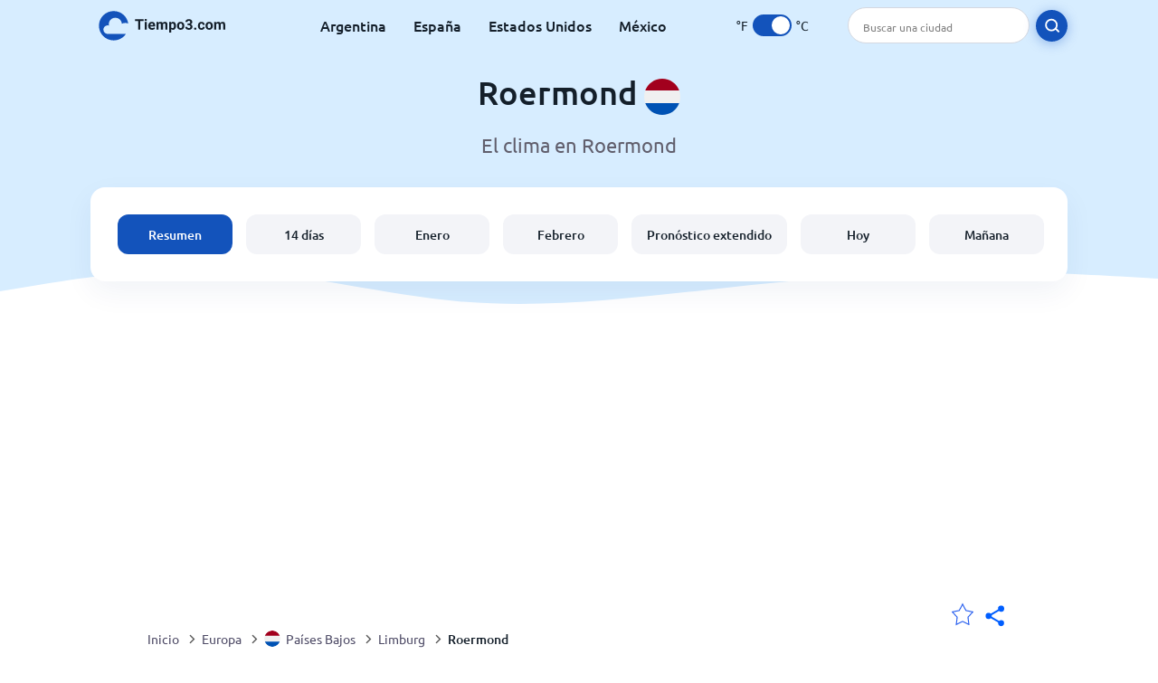

--- FILE ---
content_type: text/html; charset=utf-8
request_url: https://www.tiempo3.com/europe/netherlands/limburg/roermond
body_size: 8697
content:
<!DOCTYPE html><html lang="es" prefix="og: http://ogp.me/ns#"><head> <title>El Clima en Roermond 2026 | Roermond 14 días | Tiempo3.com</title> <meta name="description" content="Información actualizada y detallada del Tiempo de Roermond, reporte del clima para cada hora, el tiempo en Roermond 14 días y datos promedio del clima por mes."/> <meta name="keywords" content="el tiempo en Roermond,clima en Roermond, Prediccion del tiempo de Roermond,Clima en Roermond por mes, 14 días en Roermond"/> <meta charset="UTF-8"/> <link rel="canonical" href="https://www.tiempo3.com/europe/netherlands/limburg/roermond"/> <link rel="amphtml" href="https://www.tiempo3.com/amp/europe/netherlands/limburg/roermond"> <meta name="viewport" content="width=device-width, initial-scale=1"/> <link rel="preload" as="image" href="https://www.tiempo3.com/images/tiempo3.svg"> <link rel="preload" as="image" href="https://res.tiempo3.com/images/backgrounds/header.svg"> <link rel='stylesheet' href='https://www.tiempo3.com/style/index849.min.css'/> <meta name="theme-color" content="#c0d5f7"> <link rel="icon" href="https://www.tiempo3.com/favicon.ico?v=1"/> <link rel="apple-touch-icon" sizes="180x180" href="https://www.tiempo3.com/style/favicon/apple-touch-icon.png"> <link rel="icon" type="image/png" sizes="32x32" href="https://www.tiempo3.com/style/favicon/favicon-32x32.png"> <link rel="icon" type="image/png" sizes="16x16" href="https://www.tiempo3.com/style/favicon/favicon-16x16.png"> <link rel="manifest" href="https://www.tiempo3.com/style/favicon/site.webmanifest"> <link rel="mask-icon" href="https://www.tiempo3.com/style/favicon/safari-pinned-tab.svg" color="#5bbad5"> <meta name="msapplication-TileColor" content="#da532c"> <meta name="msapplication-config" content="https://www.tiempo3.com/style/favicon/browserconfig.xml"> <meta name="theme-color" content="#ffffff"> <meta property="og:title" content="El Clima en Roermond 2026 | Roermond 14 días | Tiempo3.com"/> <meta property="og:description" content="Información actualizada y detallada del Tiempo de Roermond, reporte del clima para cada hora, el tiempo en Roermond 14 días y datos promedio del clima por mes."/> <meta property="og:url" content="https://www.tiempo3.com/europe/netherlands/limburg/roermond"/> <meta property="og:image" content="https://www.tiempo3.com/style/favicon/android-chrome-512x512.png"/> <meta property="og:image:width" content="512"/> <meta property="og:image:height" content="512"/> <meta property="og:site_name" content="tiempo3.com"> <meta property="og:type" content="website"> <script type="62ccf91d18cb0443de15caf7-text/javascript"> var hash = window.location.hash.substr(1); if (hash) { var hashObject = hash.split('&').reduce(function (result, item) { var parts = item.split('='); result[parts[0]] = parts[1]; return result; }, {}); if (localStorage.getItem("c") === null && hashObject.c) { localStorage.setItem('c', hashObject.c); } } var globalC = localStorage.getItem("c"); </script> <script async src="https://www.googletagmanager.com/gtag/js?id=UA-148450070-1" type="62ccf91d18cb0443de15caf7-text/javascript"></script> <script type="62ccf91d18cb0443de15caf7-text/javascript"> window.dataLayer = window.dataLayer || []; function gtag(){dataLayer.push(arguments);} gtag('js', new Date()); gtag('config', 'UA-148450070-1'); gtag('config', 'AW-977441059'); </script><script data-ad-client="ca-pub-0206751604021858" async src="https://pagead2.googlesyndication.com/pagead/js/adsbygoogle.js?client=ca-pub-0206751604021858" crossorigin="anonymous" type="62ccf91d18cb0443de15caf7-text/javascript"></script></head><body class="body_wrap dashboard_page city_level Desktop_device"><div id='blanket' class='blanket'></div><header class="header-wrap"> <div class="navbar-wrap"> <div class="inner-navbar"> <a href="https://www.tiempo3.com" title="tiempo3.com" class="logo_a"> <img src="https://www.tiempo3.com/images/tiempo3.svg" width="180" height="33" alt="tiempo3.com" title="tiempo3.com" class="logo"/> </a> <div class="navbar-links-wrap"> <a href="https://www.tiempo3.com/south-america/argentina" onClick="if (!window.__cfRLUnblockHandlers) return false; gtag('event', 'top website links', {'event_category' : 'top website links', 'event_label' : 'argentina'})" class="navbar_link" aria-label="Argentina" title="Tiempo en Argentina" data-cf-modified-62ccf91d18cb0443de15caf7-="">Argentina</a> <a href="https://www.tiempo3.com/europe/spain" onClick="if (!window.__cfRLUnblockHandlers) return false; gtag('event', 'top website links', {'event_category' : 'top website links', 'event_label' : 'spain'})" class="navbar_link" aria-label="España" title="Tiempo en España" data-cf-modified-62ccf91d18cb0443de15caf7-="">España</a> <a href="https://www.tiempo3.com/north-america/usa" onClick="if (!window.__cfRLUnblockHandlers) return false; gtag('event', 'top website links', {'event_category' : 'top website links', 'event_label' : 'usa'})" class="navbar_link" aria-label="Estados Unidos" title="Tiempo en Estados Unidos" data-cf-modified-62ccf91d18cb0443de15caf7-="">Estados Unidos</a> <a href="https://www.tiempo3.com/north-america/mexico" onClick="if (!window.__cfRLUnblockHandlers) return false; gtag('event', 'top website links', {'event_category' : 'top website links', 'event_label' : 'mexico'})" class="navbar_link" aria-label="México" title="Tiempo en Mexico" data-cf-modified-62ccf91d18cb0443de15caf7-="">México</a> </div> <div class="temp-changer-and-search"> <div class="unit-changer"> <span class="temp-unit" data-type="f">°F</span> <label class="switch" for="temp-changer" aria-label="Units"> <input id="temp-changer" type="checkbox" checked> <span class="slider round"></span> </label> <span class="temp-unit" data-type="c">°C</span> </div> <div class="desktop-navbar-search"> <input id="city_search" placeholder="Buscar una ciudad"/> <label for="city_search" aria-label="search" class="search_button_next_to_dropdown"> <img src="https://res.tiempo3.com/images/icons/search_white_new.svg" alt="Buscar" title="Buscar" width="17" height="17"> </label> </div> </div> </div> </div> <div class="dummy-navbar"></div> <div class="header-center-wrap"> <div class="page-header"> Roermond <img src="https://res.tiempo3.com/images/r-flags/netherlands.svg" alt="Tiempo en Países Bajos" title="Tiempo en Países Bajos" width="40" height="40"/> </div> <div class="page-sub-header">El clima en Roermond </div> <nav> <ul class="menu_wrap"> <li id="nav-dashboard" class="active"> <a href="https://www.tiempo3.com/europe/netherlands/limburg/roermond" onClick="if (!window.__cfRLUnblockHandlers) return false; gtag('event','header navbar menu' , {'event_category' : 'header navbar menu','event_action' : 'click on nav-dashboard', 'event_label' : 'Roermond'})" data-cf-modified-62ccf91d18cb0443de15caf7-=""> Resumen </a> </li><li id="nav-fourteen" > <a href="https://www.tiempo3.com/europe/netherlands/limburg/roermond?page=14" onClick="if (!window.__cfRLUnblockHandlers) return false; gtag('event','header navbar menu' , {'event_category' : 'header navbar menu','event_action' : 'click on nav-fourteen', 'event_label' : 'Roermond'})" data-cf-modified-62ccf91d18cb0443de15caf7-=""> 14 días </a> </li><li id="nav-this-month" > <a href="https://www.tiempo3.com/europe/netherlands/limburg/roermond?page=month&month=January" onClick="if (!window.__cfRLUnblockHandlers) return false; gtag('event','header navbar menu' , {'event_category' : 'header navbar menu','event_action' : 'click on nav-this-month', 'event_label' : 'Roermond'})" data-cf-modified-62ccf91d18cb0443de15caf7-=""> Enero </a> </li><li id="nav-next-month" > <a href="https://www.tiempo3.com/europe/netherlands/limburg/roermond?page=month&month=February" onClick="if (!window.__cfRLUnblockHandlers) return false; gtag('event','header navbar menu' , {'event_category' : 'header navbar menu','event_action' : 'click on nav-next-month', 'event_label' : 'Roermond'})" data-cf-modified-62ccf91d18cb0443de15caf7-=""> Febrero </a> </li><li id="nav-long" > <a href="https://www.tiempo3.com/europe/netherlands/limburg/roermond?page=long-range" onClick="if (!window.__cfRLUnblockHandlers) return false; gtag('event','header navbar menu' , {'event_category' : 'header navbar menu','event_action' : 'click on nav-long', 'event_label' : 'Roermond'})" data-cf-modified-62ccf91d18cb0443de15caf7-=""> Pronóstico extendido </a> </li><li id="nav-today" > <a href="https://www.tiempo3.com/europe/netherlands/limburg/roermond?page=today" onClick="if (!window.__cfRLUnblockHandlers) return false; gtag('event','header navbar menu' , {'event_category' : 'header navbar menu','event_action' : 'click on nav-today', 'event_label' : 'Roermond'})" data-cf-modified-62ccf91d18cb0443de15caf7-=""> Hoy </a> </li><li id="nav-tomorrow" > <a href="https://www.tiempo3.com/europe/netherlands/limburg/roermond?page=tomorrow" onClick="if (!window.__cfRLUnblockHandlers) return false; gtag('event','header navbar menu' , {'event_category' : 'header navbar menu','event_action' : 'click on nav-tomorrow', 'event_label' : 'Roermond'})" data-cf-modified-62ccf91d18cb0443de15caf7-=""> Mañana </a> </li> </ul></nav> </div></header><div class="header-bottom-image"></div><div class="billboard_ad_wrap" id="billboard"> <ins class="adsbygoogle" style="display:inline-block;width:970px;height:250px" data-ad-client="ca-pub-0206751604021858" data-ad-slot="5844507756"></ins> <script type="62ccf91d18cb0443de15caf7-text/javascript"> (adsbygoogle = window.adsbygoogle || []).push({}); </script></div><div class="breadcrumbs_wrap"> <div class="breadcrumbs_inner_wrap"> <div class="share-line"> <div class="share-item"> <img class="selection-star remove-star" width="26" height="26" src="https://res.tiempo3.com/images/icons/filled-star.svg" alt="Eliminar de ubicaciones favoritas" title="Eliminar de ubicaciones favoritas"/> <img class="selection-star add-star" src="https://res.tiempo3.com/images/icons/empty-star.svg" width="26" height="26" alt="Añadir a ubicaciones favoritas" title="Añadir a ubicaciones favoritas"/></div> <div class="share-icon share-item"> <img src="https://res.tiempo3.com/images/icons/share.svg" width="32" height="32" alt="Share" title="Share"/> </div> </div> </div> <ol class="breadcrumbs_inner_wrap" itemscope itemtype="http://schema.org/BreadcrumbList"> <li class="breadcrumb_elm home_bred" itemprop="itemListElement" itemscope itemtype="https://schema.org/ListItem"> <a itemprop="item" href="https://www.tiempo3.com" > <span itemprop="name">Inicio</span><meta itemprop="position" content="1" /> </a> </li><li class="breadcrumb_elm con_bred" itemprop="itemListElement" itemscope itemtype="https://schema.org/ListItem"> <div class="bred_arrow"></div> <a href="https://www.tiempo3.com/europe" itemprop="item" ><span itemprop="name">Europa</span><meta itemprop="position" content="2" /> </a> </li><li class="breadcrumb_elm country_bred" itemprop="itemListElement" itemscope itemtype="https://schema.org/ListItem"> <div class="bred_arrow"></div> <a href="https://www.tiempo3.com/europe/netherlands" itemprop="item" > <span class="bread-flag-wrap"><img src="https://res.tiempo3.com/images/r-flags/netherlands.svg" alt="Tiempo en Países Bajos" title="Tiempo en Países Bajos" width="18" height="18"/></span><span itemprop="name">Países Bajos</span><meta itemprop="position" content="3" /> </a> </li><li class="breadcrumb_elm region_bred" itemprop="itemListElement" itemscope itemtype="https://schema.org/ListItem"> <div class="bred_arrow"></div> <a href="https://www.tiempo3.com/europe/netherlands/limburg" itemprop="item" ><span itemprop="name">Limburg</span><meta itemprop="position" content="4" /> </a> </li><li class="breadcrumb_elm city_bred" itemprop="itemListElement" itemscope itemtype="https://schema.org/ListItem"> <div class="bred_arrow"></div> <a href="https://www.tiempo3.com/europe/netherlands/limburg/roermond" itemprop="item" ><span itemprop="name">Roermond</span><meta itemprop="position" content="5" /> </a> </li> </ol> <div class="snackbar-wrap"> <div class="snackbar snackbar-added">Se agregó la ubicación a <a href="/my-locations">Mis ubicaciones</a></div> <div class="snackbar snackbar-removed">Se eliminó la ubicación de <a href="/my-locations">Mis ubicaciones</a></div> </div> </div><div class="city_page"> <div class="section-wrap first-section"> <div class="header-with-button"> <h1 class="section-header"> El clima en Roermond, Países Bajos </h1> </div> </div> <div class="right-left-section section-wrap"> <div class="desktop-left-section"> <div class="month_wrap"> <h2 class="section-header">Clima en Roermond por mes</h2><div class="month_list_section section-content "><a href="https://www.tiempo3.com/europe/netherlands/limburg/roermond?page=month&month=January" title="Clima en Roermond para Enero" onClick="if (!window.__cfRLUnblockHandlers) return false; gtag('event', 'click on month city page', {'event_category' : 'click on month city page', 'event_action' : 'January'})" class="month_link_a" data-cf-modified-62ccf91d18cb0443de15caf7-=""><span class="month_link_wrap"><span class="month_number">01</span><span class="month_name">Enero</span></span></a><a href="https://www.tiempo3.com/europe/netherlands/limburg/roermond?page=month&month=February" title="Clima en Roermond para Febrero" onClick="if (!window.__cfRLUnblockHandlers) return false; gtag('event', 'click on month city page', {'event_category' : 'click on month city page', 'event_action' : 'February'})" class="month_link_a" data-cf-modified-62ccf91d18cb0443de15caf7-=""><span class="month_link_wrap"><span class="month_number">02</span><span class="month_name">Febrero</span></span></a><a href="https://www.tiempo3.com/europe/netherlands/limburg/roermond?page=month&month=March" title="Clima en Roermond para Marzo" onClick="if (!window.__cfRLUnblockHandlers) return false; gtag('event', 'click on month city page', {'event_category' : 'click on month city page', 'event_action' : 'March'})" class="month_link_a" data-cf-modified-62ccf91d18cb0443de15caf7-=""><span class="month_link_wrap"><span class="month_number">03</span><span class="month_name">Marzo</span></span></a><a href="https://www.tiempo3.com/europe/netherlands/limburg/roermond?page=month&month=April" title="Clima en Roermond para Abril" onClick="if (!window.__cfRLUnblockHandlers) return false; gtag('event', 'click on month city page', {'event_category' : 'click on month city page', 'event_action' : 'April'})" class="month_link_a" data-cf-modified-62ccf91d18cb0443de15caf7-=""><span class="month_link_wrap"><span class="month_number">04</span><span class="month_name">Abril</span></span></a><a href="https://www.tiempo3.com/europe/netherlands/limburg/roermond?page=month&month=May" title="Clima en Roermond para Mayo" onClick="if (!window.__cfRLUnblockHandlers) return false; gtag('event', 'click on month city page', {'event_category' : 'click on month city page', 'event_action' : 'May'})" class="month_link_a" data-cf-modified-62ccf91d18cb0443de15caf7-=""><span class="month_link_wrap"><span class="month_number">05</span><span class="month_name">Mayo</span></span></a><a href="https://www.tiempo3.com/europe/netherlands/limburg/roermond?page=month&month=June" title="Clima en Roermond para Junio" onClick="if (!window.__cfRLUnblockHandlers) return false; gtag('event', 'click on month city page', {'event_category' : 'click on month city page', 'event_action' : 'June'})" class="month_link_a" data-cf-modified-62ccf91d18cb0443de15caf7-=""><span class="month_link_wrap"><span class="month_number">06</span><span class="month_name">Junio</span></span></a><a href="https://www.tiempo3.com/europe/netherlands/limburg/roermond?page=month&month=July" title="Clima en Roermond para Julio" onClick="if (!window.__cfRLUnblockHandlers) return false; gtag('event', 'click on month city page', {'event_category' : 'click on month city page', 'event_action' : 'July'})" class="month_link_a" data-cf-modified-62ccf91d18cb0443de15caf7-=""><span class="month_link_wrap"><span class="month_number">07</span><span class="month_name">Julio</span></span></a><a href="https://www.tiempo3.com/europe/netherlands/limburg/roermond?page=month&month=August" title="Clima en Roermond para Agosto" onClick="if (!window.__cfRLUnblockHandlers) return false; gtag('event', 'click on month city page', {'event_category' : 'click on month city page', 'event_action' : 'August'})" class="month_link_a" data-cf-modified-62ccf91d18cb0443de15caf7-=""><span class="month_link_wrap"><span class="month_number">08</span><span class="month_name">Agosto</span></span></a><a href="https://www.tiempo3.com/europe/netherlands/limburg/roermond?page=month&month=September" title="Clima en Roermond para Septiembre" onClick="if (!window.__cfRLUnblockHandlers) return false; gtag('event', 'click on month city page', {'event_category' : 'click on month city page', 'event_action' : 'September'})" class="month_link_a" data-cf-modified-62ccf91d18cb0443de15caf7-=""><span class="month_link_wrap"><span class="month_number">09</span><span class="month_name">Septiembre</span></span></a><a href="https://www.tiempo3.com/europe/netherlands/limburg/roermond?page=month&month=October" title="Clima en Roermond para Octubre" onClick="if (!window.__cfRLUnblockHandlers) return false; gtag('event', 'click on month city page', {'event_category' : 'click on month city page', 'event_action' : 'October'})" class="month_link_a" data-cf-modified-62ccf91d18cb0443de15caf7-=""><span class="month_link_wrap"><span class="month_number">10</span><span class="month_name">Octubre</span></span></a><a href="https://www.tiempo3.com/europe/netherlands/limburg/roermond?page=month&month=November" title="Clima en Roermond para Noviembre" onClick="if (!window.__cfRLUnblockHandlers) return false; gtag('event', 'click on month city page', {'event_category' : 'click on month city page', 'event_action' : 'November'})" class="month_link_a" data-cf-modified-62ccf91d18cb0443de15caf7-=""><span class="month_link_wrap"><span class="month_number">11</span><span class="month_name">Noviembre</span></span></a><a href="https://www.tiempo3.com/europe/netherlands/limburg/roermond?page=month&month=December" title="Clima en Roermond para Diciembre" onClick="if (!window.__cfRLUnblockHandlers) return false; gtag('event', 'click on month city page', {'event_category' : 'click on month city page', 'event_action' : 'December'})" class="month_link_a" data-cf-modified-62ccf91d18cb0443de15caf7-=""><span class="month_link_wrap"><span class="month_number">12</span><span class="month_name">Diciembre</span></span></a></div></div> </div> <div class="desktop-right-section show-right"> <div class="new_quick_links_section"> <h2 class="section-header">El tiempo en Roermond</h2> <div class="section-content"> <a href="https://www.tiempo3.com/europe/netherlands/limburg/roermond?page=14" onClick="if (!window.__cfRLUnblockHandlers) return false; gtag('event', 'click on 14', {'event_category' : 'new quick links', 'event_label' : 'Roermond'})" data-cf-modified-62ccf91d18cb0443de15caf7-=""> › Roermond 14 días </a><a href="https://www.tiempo3.com/europe/netherlands/limburg/roermond?page=today" onClick="if (!window.__cfRLUnblockHandlers) return false; gtag('event', 'click on day', {'event_category' : 'new quick links', 'event_label' : 'Roermond'})" data-cf-modified-62ccf91d18cb0443de15caf7-=""> › Roermond clima por hora </a><a href="https://www.tiempo3.com/europe/netherlands/limburg/roermond?page=month&month=January" onClick="if (!window.__cfRLUnblockHandlers) return false; gtag('event', 'click on current month', {'event_category' : 'new quick links', 'event_label' : 'Roermond'})" data-cf-modified-62ccf91d18cb0443de15caf7-=""> › Roermond tiempo en enero </a><a href="https://www.tiempo3.com/europe/netherlands/limburg/roermond?page=month&month=February" onClick="if (!window.__cfRLUnblockHandlers) return false; gtag('event', 'click on next month', {'event_category' : 'new quick links', 'event_label' : 'Roermond'})" data-cf-modified-62ccf91d18cb0443de15caf7-=""> › Roermond tiempo en febrero </a> </div></div> </div> </div> <div class="section-wrap"> </div> <div class="right-left-section section-wrap"> <div class="desktop-left-section"> <div class="fourteen-wrap-desktop fourteen-wrap"> <a href="https://www.tiempo3.com/europe/netherlands/limburg/roermond?page=14" title="El tiempo en Roermond" onClick="if (!window.__cfRLUnblockHandlers) return false; gtag('event', 'click on fourteen_component', {'event_category' : 'click on fourteen_component', 'event_label' : 'click on header'})" data-cf-modified-62ccf91d18cb0443de15caf7-=""> <h2 class="section-header">Pronóstico meteorológico para los próximos 14 días en Roermond</h2> </a><div class="section-sub-header">Haz clic el día que quieras para más información</div> <div class="city_graph_section section-contents"><a href="https://www.tiempo3.com/europe/netherlands/limburg/roermond?page=14" title="Pronóstico meteorológico para los próximos 14 días en Roermond" aria-label="Pronóstico meteorológico para los próximos 14 días en Roermond"> <div class="canvas_wrap"><canvas id="city_graph_placeholder"></canvas></div></a></div><div class="graph_points_placeholder" id="graph_points_placeholder"></div><div class="fourteen_link_wrap"> <a href="https://www.tiempo3.com/europe/netherlands/limburg/roermond?page=7" onClick="if (!window.__cfRLUnblockHandlers) return false; gtag('event', 'Click on go to 7 page', {'event_category' : 'Click on go to 7 page', 'event_label' : 'click on button'})" style="margin-right: 24px" data-cf-modified-62ccf91d18cb0443de15caf7-=""> <button class="button_one general_button button-with-tight-arrow"><span>Roermond 7 días</span></button> </a> <a href="https://www.tiempo3.com/europe/netherlands/limburg/roermond?page=14" title="Roermond 14 días" onClick="if (!window.__cfRLUnblockHandlers) return false; gtag('event', 'click on fourteen_component', {'event_category' : 'click on fourteen_component', 'event_label' : 'click on button'})" data-cf-modified-62ccf91d18cb0443de15caf7-=""> <button class="button_one general_button button-with-tight-arrow"><span>Roermond 14 días</span></button> </a> </div> </div> </div> <div class="desktop-right-section"> <div class="sky_ad"> <ins class="adsbygoogle" style="display:inline-block;width:300px;height:600px" data-ad-client="ca-pub-0206751604021858" data-ad-slot="1961431620"></ins><script type="62ccf91d18cb0443de15caf7-text/javascript"> (adsbygoogle = window.adsbygoogle || []).push({});</script> </div> </div> </div> <div class="section-wrap today-component today-component-desktop"><div class="spinner"><div class="bounce1"></div><div class="bounce2"></div><div class="bounce3"></div></div><div class="day-component-section header_section"><h2>Tiempo para hoy en Roermond</h2><a href="https://www.tiempo3.com/europe/netherlands/limburg/roermond?page=today" title="Tiempo por hora" onClick="if (!window.__cfRLUnblockHandlers) return false; gtag('event', 'click on day_component', {'event_category' : 'click on day_component', 'event_label' : 'click on button'})" data-cf-modified-62ccf91d18cb0443de15caf7-=""><button class="button_one general_button button-with-tight-arrow"><span>Tiempo por hora</span></button></a></div><div class="day-component-section current_temp"><div class="city_temp_wrap"><div class="city_current_temp"><span class="temp_placeholder" id="main_temp_placeholder"></span>°</div><div class="temp_unit_display temp_unit_display_C active temp_unit">C</div></div><div class="sunrise_wrap"><div class="sunrise_line"><span class="sunrise_label">Amanecer: </span><span id="sunrise_placeholder"></span></div><div class="sunrise_line"><span class="sunrise_label">Atardecer: </span><span id="sunset_placeholder"></span></div></div></div><div class="day-component-section img_section"><div id="img_placeholder"></div><div id="des_placeholder" class="description-placeholder"></div></div><div class="day-component-section params_section"><div class="param_wrap"><div class="param_img"><img width="30" height="20" class="lazy icon wind_icon" title="Wind Roermond" alt="Wind Roermond" data-src="https://res.tiempo3.com/images/icons/wind_blue_new.svg" /></div> <div><span class="param_value" id="wind_placeholder"></span><span class="param_unit wind_unit"></span></div></div><div class="param_wrap middle_param"><div class="param_img"><img class="lazy rain_icon" width="23" height="25" alt="Probabilidad de lluvia" title="Probabilidad de lluvia" data-src="https://res.tiempo3.com/images/icons/chance_for_rain_blue_new.svg" /></div><div><span class="param_value" id="chance_for_rain_placeholder"></span><span class="param_unit">%</span></div></div><div class="param_wrap"><div class="param_img"><img class="lazy icon humidity_icon" width="20" height="23" title=" Humedad Roermond" alt="Humedad Roermond" data-src="https://res.tiempo3.com/images/icons/humidity_blue_new.svg" /></div><div><span class="param_value" id="humidity_placeholder"></span><span class="param_unit">%</span></div></div></div></div> <div class="right-left-section section-wrap"> <div class="desktop-left-section"> <h2 class="section-header flex-header header-with-icon"> <img class="header_flag" src="https://res.tiempo3.com/images/flags/Netherlands.png" alt="Países Bajos Clima " title="Países Bajos Clima" width="58.5" height="38"/> <span>El clima en Roermond</span> </h2> <div class="section-content-small"><p>¿No sabes si va a llover o no hoy en Roermond?<br/> ¿Quieres consultar el clima en Roermond por mes, o prefieres ver una predicción rápida del <a href='https://www.tiempo3.com/europe/netherlands/limburg/roermond?page=14' onClick="if (!window.__cfRLUnblockHandlers) return false; gtag('event', 'click from city text', {'event_category' : 'click from city text', 'event_action' : 'click on 14 day', 'event_label' : 'Roermond'})" data-cf-modified-62ccf91d18cb0443de15caf7-="">"tiempo en Roermond 14 días"</a> para los siguientes 14 días?<br/></p> <p>Puedes encontrar todo lo necesario que tiene que ver con Roermond, un informe detallado de los niveles de humedad, la velocidad del viento, la probabilidad de lluvias en Roermond y muchos más datos en Tiempo3.com.</p> <div class='subheader'><b>Clima actual en Roermond</b></div> <p>No importa si eres ciudadano de Roermond o turista, siempre es una buena idea estar al tanto del tiempo que va a hacer.</p> <p><a href='https://www.tiempo3.com/europe/netherlands/limburg/roermond?page=current-weather'>La temperatura actual en Roermond</a> es de <span class='temp_placeholder'></span>°<span class='temp_unit'></span>. La temperatura máxima en Roermond para hoy será de <span id='max_temp_placeholder'></span>°<span class='temp_unit'></span> y la mínima se encontrará en torno a los <span id='min_temp_placeholder'></span>°<span class='temp_unit'></span>.</p> <p>Ponemos a tu alcance una gran cantidad de información, así siempre estarás preparado para lo que la Madre Naturaleza tenga pensado en cuanto al clima en Roermond para los próximos 14 días.</p> <p>No importa si estás en casa planeando tu día, o prefieres hacerlo sobre la marcha y necesitas saber si llevar paraguas o no, puedes encontrar aquí todos los informes del clima en Roermond, así tendrás toda la información necesaria para sacar provecho a tu día.</p> <div class='subheader'><b>Tiempo3.com reporte del clima</b></div> <p>Nuestros servicios de pronósticos meteorológicos son precisos y completos, pueden ayudarte a estar mejor preparado con horas, días, incluso meses de antelación.</p> <p>El más preciso y rápido informe del clima para Roermond está a solo unos clics con nuestros servicios de pronósticos meteorológicos online.</p> <p>El clima puede cambiar en un instante, si lo que buscas es estar al día con la mejor información del clima para Roermond, Países Bajos, este es el lugar indicado.</p> <p>Con actualizaciones de las predicciones a cada minuto, siempre estarás preparado haga el tiempo que haga: lluvia, sol, granizo, viento o nieve.</p> <div class='subheader'><b>Reporte del clima para Roermond</b></div> <p>Si tienes pensado visitar Roermond en los próximos 14 días, puedes empezar a prepararte con nuestro reporte del "tiempo Roermond para los próximos 14 días".</p> <p>Si vas a viajar a Roermond en un futuro cercano, te recomendamos revisar el clima por mes en nuestra web, poniendo, por ejemplo: <a href='https://www.tiempo3.com/europe/netherlands/limburg/roermond?page=month&month=January' onClick="if (!window.__cfRLUnblockHandlers) return false; gtag('event', 'click from city text', {'event_category' : 'click from city text', 'event_action' : 'click on month', 'event_label' : 'Roermond'})" data-cf-modified-62ccf91d18cb0443de15caf7-="">Clima en Roermond en enero</a>.</p> <p>Al recopilar información del clima de Roermond, y presentarla por mes, podrás reconocer patrones que se repiten de diferentes años en Roermond.</p> <p>Puedes darte cuenta de manera muy fácil, qué meses tienen un clima agradable, en cuales necesitas tener tu crema de protección solar a mano y en cuales necesitarás abrigarte bien. Todo se presenta en distintas ciudades de Roermond.</p> <p>Con nuestros servicios de pronósticos meteorológicos, el tiempo jamás te pillará desprevenido en Roermond.</p></div> </div> <div class="desktop-right-section"> <div class="quick_links_section component-wrap"> <div class="quick_links_header">El tiempo en Roermond</div> <div class="quick_links_wrap "> <div class="section-content mobile-links-block" id="mobile-links-block"> <a href="https://www.tiempo3.com/europe/netherlands/limburg/roermond?page=month&month=February" onClick="if (!window.__cfRLUnblockHandlers) return false; gtag('event','mobile button links block' , {'event_category' : 'mobile button links block','event_action' : 'click on next-month', 'event_label' : 'Roermond'})" id="next-month" data-cf-modified-62ccf91d18cb0443de15caf7-=""> <span>Roermond tiempo en febrero</span><span class="round-arrow"><span class="arrow-inside-circle"></span></span> </a><a href="https://www.tiempo3.com/europe/netherlands/limburg/roermond?page=month&month=January" onClick="if (!window.__cfRLUnblockHandlers) return false; gtag('event','mobile button links block' , {'event_category' : 'mobile button links block','event_action' : 'click on current-month', 'event_label' : 'Roermond'})" id="current-month" data-cf-modified-62ccf91d18cb0443de15caf7-=""> <span>Roermond tiempo en enero</span><span class="round-arrow"><span class="arrow-inside-circle"></span></span> </a><a href="https://www.tiempo3.com/europe/netherlands/limburg/roermond?page=14" onClick="if (!window.__cfRLUnblockHandlers) return false; gtag('event','mobile button links block' , {'event_category' : 'mobile button links block','event_action' : 'click on fourteen', 'event_label' : 'Roermond'})" id="fourteen" data-cf-modified-62ccf91d18cb0443de15caf7-=""> <span>Roermond 14 días</span><span class="round-arrow"><span class="arrow-inside-circle"></span></span> </a><a href="https://www.tiempo3.com/europe/netherlands/limburg/roermond?page=long-range" onClick="if (!window.__cfRLUnblockHandlers) return false; gtag('event','mobile button links block' , {'event_category' : 'mobile button links block','event_action' : 'click on long-range', 'event_label' : 'Roermond'})" id="long-range" data-cf-modified-62ccf91d18cb0443de15caf7-=""> <span>Pronóstico extendido</span><span class="round-arrow"><span class="arrow-inside-circle"></span></span> </a><a href="https://www.tiempo3.com/europe/netherlands/limburg/roermond?page=webcam" onClick="if (!window.__cfRLUnblockHandlers) return false; gtag('event','mobile button links block' , {'event_category' : 'mobile button links block','event_action' : 'click on webcam', 'event_label' : 'Roermond'})" id="webcam" data-cf-modified-62ccf91d18cb0443de15caf7-=""> <span>Roermond webcam</span><span class="round-arrow"><span class="arrow-inside-circle"></span></span> </a> </div> </div></div> </div> </div> <div class="travel-links-section section-wrap"><h2 class="section-header">Servicios básicos de tu viaje a Roermond</h2><div class="section-sub-header">Encuentra grandes ofertas para tus próximas vacaciones en Roermond</div><div class="section-content"> <div class="links_gallery_wrap"><a href="https://www.tiempo3.com/europe/netherlands/limburg/roermond?page=flights" onClick="if (!window.__cfRLUnblockHandlers) return false; gtag('event', 'click on gallery item', {'event_category' : 'click on gallery item', 'event_action' : 'flights'});" data-cf-modified-62ccf91d18cb0443de15caf7-=""> <div class="gallery_item_wrap flights"> <div class="gallery_item_image_wrap"> <img class="lazy" src="" width="331" height="174" data-src="https://res.tiempo3.com/images/illustrations/flight.png" alt="Flights" title="Flights"/> </div> <div class="gallery-item-name-and-arrow"> <div class="gallery-item-name">Vuelos a Roermond</div> <div class="gallery-item-arrow"></div> </div> </div> </a><a href="https://www.tiempo3.com/europe/netherlands/limburg/roermond?page=hotels" onClick="if (!window.__cfRLUnblockHandlers) return false; gtag('event', 'click on gallery item', {'event_category' : 'click on gallery item', 'event_action' : 'hotels'});" data-cf-modified-62ccf91d18cb0443de15caf7-=""> <div class="gallery_item_wrap hotels"> <div class="gallery_item_image_wrap"> <img class="lazy" src="" width="331" height="174" data-src="https://res.tiempo3.com/images/illustrations/hotel.png" alt="Hotels" title="Hotels"/> </div> <div class="gallery-item-name-and-arrow"> <div class="gallery-item-name">Hoteles en Roermond</div> <div class="gallery-item-arrow"></div> </div> </div> </a><a href="https://www.tiempo3.com/europe/netherlands/limburg/roermond?page=car-rental" onClick="if (!window.__cfRLUnblockHandlers) return false; gtag('event', 'click on gallery item', {'event_category' : 'click on gallery item', 'event_action' : 'car-rental'});" data-cf-modified-62ccf91d18cb0443de15caf7-=""> <div class="gallery_item_wrap car-rental"> <div class="gallery_item_image_wrap"> <img class="lazy" src="" width="331" height="174" data-src="https://res.tiempo3.com/images/illustrations/car.png" alt="Car Rental" title="Car Rental"/> </div> <div class="gallery-item-name-and-arrow"> <div class="gallery-item-name">Alquiler de coches en Roermond</div> <div class="gallery-item-arrow"></div> </div> </div> </a></div></div></div> <div class="section-wrap-with-background faq-wrap section-wrap city-faq"><div class="inner-section-wrap" itemscope="" itemtype="https://schema.org/FAQPage"> <h2 class="section-header"> Tiempo de Roermond - Preguntas frecuentes</h2> <div class="section-content"> <div class="question-wrap rain-question" itemscope="" itemprop="mainEntity" itemtype="https://schema.org/Question"> <div class="question" itemprop="name">¿Lloverá hoy en Roermond?</div> <div class="answer" itemscope="" itemprop="acceptedAnswer" itemtype="https://schema.org/Answer"> <span itemprop="text">La probabilidad de lluvias en Roermond para hoy es del <span id="chance-for-rain"></span>%.</span> </div> </div> <div class="question-wrap question-mark-question" itemscope="" itemprop="mainEntity" itemtype="https://schema.org/Question"> <div class="question" itemprop="name">¿Como esta el clima en Roermond en este momento?</div> <div class="answer" itemscope="" itemprop="acceptedAnswer" itemtype="https://schema.org/Answer"> <span itemprop="text">El clima en Roermond en este momento es <span class="description-placeholder"></span> con una temperatura de <span class="temp_placeholder"></span>°<span class="temp_unit">C</span>.</span> </div> </div> <div class="question-wrap sun-question" itemscope="" itemprop="mainEntity" itemtype="https://schema.org/Question"> <div class="question" itemprop="name">¿Cuál es el mes más caluroso en Roermond?</div> <div class="answer" itemscope="" itemprop="acceptedAnswer" itemtype="https://schema.org/Answer"> <span itemprop="text">El mes más caluroso de Roermond es <a href="https://www.tiempo3.com/europe/netherlands/limburg/roermond?page=month&month=July">julio</a>, con una temperatura promedio de <span class="temperature" data-val="23">23</span>°<span class="temp_unit">C</span>.</span> </div> </div> <div class="question-wrap snow-question" itemscope="" itemprop="mainEntity" itemtype="https://schema.org/Question"> <div class="question" itemprop="name">¿Cuál es el mes más frío en Roermond?</div> <div class="answer" itemscope="" itemprop="acceptedAnswer" itemtype="https://schema.org/Answer"> <span itemprop="text">El mes más frío en Roermond es <a href="https://www.tiempo3.com/europe/netherlands/limburg/roermond?page=month&month=January">enero</a>, con una temperatura promedio de <span class="temperature" data-val="1">1</span>°<span class="temp_unit">C</span>.</span> </div> </div> </div> </div></div> <div class="section-wrap other-pages-section"> <div class="section-header">El tiempo en Roermond</div> <div class="mobile_menu_wrap bottom-menu section-content"> <a href="https://www.tiempo3.com/europe/netherlands/limburg/roermond?page=14" onClick="if (!window.__cfRLUnblockHandlers) return false; gtag('event','other pages' , {'event_category' : 'other pages','event_action' : 'click on other-14', 'event_label' : 'Roermond'})" id="other-14" data-cf-modified-62ccf91d18cb0443de15caf7-=""> Roermond 14 días<span class="right-arrow"></span> </a><a href="https://www.tiempo3.com/europe/netherlands/limburg/roermond?page=long-range" onClick="if (!window.__cfRLUnblockHandlers) return false; gtag('event','other pages' , {'event_category' : 'other pages','event_action' : 'click on other-long', 'event_label' : 'Roermond'})" id="other-long" data-cf-modified-62ccf91d18cb0443de15caf7-=""> Pronóstico extendido<span class="right-arrow"></span> </a><a href="https://www.tiempo3.com/europe/netherlands/limburg/roermond?page=month&month=January" onClick="if (!window.__cfRLUnblockHandlers) return false; gtag('event','other pages' , {'event_category' : 'other pages','event_action' : 'click on other-current-month', 'event_label' : 'Roermond'})" id="other-current-month" data-cf-modified-62ccf91d18cb0443de15caf7-=""> Roermond tiempo en enero<span class="right-arrow"></span> </a><a href="https://www.tiempo3.com/europe/netherlands/limburg/roermond?page=month&month=February" onClick="if (!window.__cfRLUnblockHandlers) return false; gtag('event','other pages' , {'event_category' : 'other pages','event_action' : 'click on other-next-month', 'event_label' : 'Roermond'})" id="other-next-month" data-cf-modified-62ccf91d18cb0443de15caf7-=""> Roermond tiempo en febrero<span class="right-arrow"></span> </a><a href="https://www.tiempo3.com/europe/netherlands/limburg/roermond?page=webcam" onClick="if (!window.__cfRLUnblockHandlers) return false; gtag('event','other pages' , {'event_category' : 'other pages','event_action' : 'click on other-webcam', 'event_label' : 'Roermond'})" id="other-webcam" data-cf-modified-62ccf91d18cb0443de15caf7-=""> Roermond webcam<span class="right-arrow"></span> </a><a href="https://www.tiempo3.com/europe/netherlands/limburg/roermond?page=tomorrow" onClick="if (!window.__cfRLUnblockHandlers) return false; gtag('event','other pages' , {'event_category' : 'other pages','event_action' : 'click on other-tomorrow', 'event_label' : 'Roermond'})" id="other-tomorrow" data-cf-modified-62ccf91d18cb0443de15caf7-=""> El tiempo mañana<span class="right-arrow"></span> </a><a href="https://www.tiempo3.com/europe/netherlands/limburg/roermond?page=hotels" onClick="if (!window.__cfRLUnblockHandlers) return false; gtag('event','other pages' , {'event_category' : 'other pages','event_action' : 'click on other-hotels', 'event_label' : 'Roermond'})" id="other-hotels" data-cf-modified-62ccf91d18cb0443de15caf7-=""> Hoteles en Roermond<span class="right-arrow"></span> </a> </div></div></div><div class="scrolltop"> <div class="scroll-button"> </div> </div><footer class="big_footer_wrapper"> <div class='big-footer-inner'> <div class="flex-wrap footer-flex-wrap"> <div class="footer-logo"> <img width="194" height="40" alt="tiempo3.com" title="tiempo3.com" class="lazy " data-src="https://www.tiempo3.com/images/tiempo3-white.svg"/> <div class="footer-data">Los datos meteorológicos de Roermond provienen de autoridades meteorológicas oficiales de todo el mundo, asegurando precisión y fiabilidad.</div> <div class="stores-section"> <div class="footer_list_header">Obtenga la experiencia móvil completa</div> <div class="store-icons"> <a href="https://play.google.com/store/apps/details?id=com.penguin32.tiempo3" title="Tiempo3 en Google Play" onClick="if (!window.__cfRLUnblockHandlers) return false; gtag('event', 'footer: click on google play', {'event_category' : 'footer: click on google play', 'event_action' : ''})" class="google-play-link" target="_blank" data-cf-modified-62ccf91d18cb0443de15caf7-=""><img width="144" height="44" alt="Tiempo3 en Google Play" title="Tiempo3 en Google Play" class="lazy " data-src="https://res.tiempo3.com/images/google-play.png"/></a> <a href="https://apps.apple.com/us/app/tiempo3-clima-y-pron%C3%B3stico/id6475341494" title="Tiempo3 en App Store" onClick="if (!window.__cfRLUnblockHandlers) return false; gtag('event', 'footer: click on app store', {'event_category' : 'footer: click on app store', 'event_action' : ''})" target="_blank" data-cf-modified-62ccf91d18cb0443de15caf7-=""><img width="144" height="44" alt="Tiempo3 en App Store" title="Tiempo3 en App Store" class="lazy " data-src="https://res.tiempo3.com/images/app-store.png"/></a> </div> </div> </div> <div class="footer-lists"> <div class='footer-list'> <div class="footer_list_header">Ciudades</div> <div class='footer_small_list_wrap'> <div class="footer_small_list"> <a href="https://www.tiempo3.com/south-america/argentina/distrito-federal/buenos-aires" class="footer_item">› Buenos Aires</a> <a href="https://www.tiempo3.com/europe/spain/catalonia/barcelona" class="footer_item">› Barcelona</a> <a href="https://www.tiempo3.com/north-america/usa" class="footer_item">› Estados Unidos</a> </div> <div class="footer_small_list"> <a href="https://www.tiempo3.com/europe/spain/madrid" class="footer_item">› Madrid</a> <a href="https://www.tiempo3.com/north-america/usa/new-york" class="footer_item">› Nueva York</a> <a href="https://www.tiempo3.com/europe/spain/andalucia/seville" class="footer_item">› Sevilla</a> </div> </div> </div> <div class='footer-list'> <div class="footer_list_header">Tiempo3.com</div> <a href='https://www.tiempo3.com/terms' class="footer_item"> › Términos y condiciones </a> <a href='https://www.tiempo3.com/privacy' class="footer_item"> › Política de privacidad </a> <a href='https://www.tiempo3.com/contact-us' class="footer_item"> › Contáctenos </a> </div> </div> </div> <div class="footer-line"></div> <div>Copyright © 2026, <b>tiempo3.com</b></div> </div></footer><script type="62ccf91d18cb0443de15caf7-text/javascript"> var authorizationToken = "0c352b1996bc2576f02e69942ffff73af2e723be"; var placeForRest = "Roermond,Netherlands"; var globalCityNameForRest = "Roermond"; var globalCountryDB = "Netherlands"; var globalCityName = "Roermond"; var globalLevel = "city"; var descriptionMap = descriptionMap = [];descriptionMap[113] = 'Despejado';descriptionMap[1113] = 'Soleado';descriptionMap[116] = 'Parcialmente nublado';descriptionMap[119] = 'Nublado';descriptionMap[122] = 'Cielo cubierto';descriptionMap[143] = 'Neblina';descriptionMap[176] = 'Lluvia moderada a intervalos';descriptionMap[179] = 'Nieve moderada a intervalos en las aproximaciones';descriptionMap[182] = 'Aguanieve moderada a intervalos en las aproximaciones';descriptionMap[185] = 'Llovizna helada a intervalos en las aproximaciones';descriptionMap[200] = 'Cielos tormentosos en las aproximaciones';descriptionMap[227] = 'Chubascos de nieve';descriptionMap[230] = 'Ventisca';descriptionMap[248] = 'Niebla moderada';descriptionMap[260] = 'Niebla helada';descriptionMap[263] = 'Llovizna a intervalos';descriptionMap[266] = 'Llovizna';descriptionMap[281] = 'Llovizna helada';descriptionMap[284] = 'Fuerte llovizna helada';descriptionMap[293] = 'Lluvias ligeras a intervalos';descriptionMap[296] = 'Ligeras lluvias';descriptionMap[299] = 'Periodos de lluvia moderada';descriptionMap[302] = 'Lluvia moderada';descriptionMap[305] = 'Periodos de fuertes lluvias';descriptionMap[308] = 'Fuertes lluvias';descriptionMap[311] = 'Ligeras lluvias heladas';descriptionMap[314] = 'Lluvias heladas fuertes o moderadas';descriptionMap[317] = 'Ligeras precipitaciones de aguanieve';descriptionMap[320] = 'Aguanieve fuerte o moderada';descriptionMap[323] = 'Nevadas ligeras a intervalos';descriptionMap[326] = 'Nevadas ligeras';descriptionMap[329] = 'Nieve moderada a intervalos';descriptionMap[332] = 'Nieve moderada';descriptionMap[335] = 'Nevadas intensas';descriptionMap[338] = 'Fuertes nevadas';descriptionMap[350] = 'Tormenta de granizo';descriptionMap[353] = 'Ligeras precipitaciones';descriptionMap[356] = 'Lluvias fuertes o moderadas';descriptionMap[359] = 'Lluvias torrenciales';descriptionMap[362] = 'Ligeros chubascos de aguanieve';descriptionMap[365] = 'Chubascos de aguanieve moderados o fuertes';descriptionMap[368] = 'Ligeras precipitaciones de nieve';descriptionMap[371] = 'Chubascos de nieve fuertes o moderados';descriptionMap[374] = 'Lluvias ligeras de gránulos de hielo';descriptionMap[377] = 'Lluvias moderadas o fuertes de gránulos de hielo';descriptionMap[386] = 'Intervalos de lluvias ligeras con tomenta en la región';descriptionMap[389] = 'Lluvias con tormenta fuertes o moderadas en la región';descriptionMap[392] = 'Nieve ligera en parches con truenos';descriptionMap[395] = 'Nieve moderada o fuertes nevadas con tormenta en la región';; var domain = "https://www.tiempo3.com"; var defaultTempUnit = "C"; var res_url = "https://res.tiempo3.com"; var place = "Roermond"; var device = "Desktop"; var pageType = ""; var country = "Países Bajos"; var globalLanguage = "spanish"; var isMap = false; var months_data_for_js_graph = []; var months_rain_data_for_js_graph = []; var monthForURL = ['January','February','March','April','May','June','July','August','September','October','November','December']; var month_index = "1"; var long_month_index = ""; var conversion_click_id = "AW-977441059/jEc5CILokrEBEKOiitID"; var shortMonthNames = ['Ene','Feb','Mar','Abr','May','Jun','Jul','Ago','Sep','Oct','Nov','Dic']; var canonical_url = 'https://www.tiempo3.com/europe/netherlands/limburg/roermond'; var weekShortDays = {"Sunday":"Domingo","Monday":"Lunes","Tuesday":"Martes","Wednesday":"Mi\u00e9rcoles","Thursday":"Jueves","Friday":"Viernes","Saturday":"S\u00e1bado"}; var latlong = ''; var langIso = "es-ES"; var terms = {}; var decimal_separator = ","; terms.rainfall = "Lluvia promedio"; var labels = []; labels['rain'] = "Probabilidad de lluvia"; labels['humidity'] = "Humedad"; labels['wind'] = "Viento"; wind_type = "Km/h" || "Km/h"; to_show_rain_map = ""; </script><script type="62ccf91d18cb0443de15caf7-text/javascript"> if ('serviceWorker' in navigator) { navigator.serviceWorker.register('/sw.js'); }</script><link rel="preload" as="font" type="font/woff2" href="https://www.tiempo3.com/style/fonts/4iCs6KVjbNBYlgoKfw72.woff2" crossorigin> <link rel="preload" as="font" type="font/woff2" href="https://www.tiempo3.com/style/fonts/4iCv6KVjbNBYlgoCjC3jsGyN.woff2" crossorigin> <link rel="preload" as="font" type="font/woff2" href="https://www.tiempo3.com/style/fonts/4iCv6KVjbNBYlgoCxCvjsGyN.woff2" crossorigin><script src="https://res.tiempo3.com/js/jquery-3.5.1.min.js" type="62ccf91d18cb0443de15caf7-text/javascript"></script><script src="https://res.tiempo3.com/js/jquery-ui.test2.min.js" type="62ccf91d18cb0443de15caf7-text/javascript"></script><script src="https://res.tiempo3.com/js/common15.min.js" type="62ccf91d18cb0443de15caf7-text/javascript"></script><script src="https://res.tiempo3.com/js/dropdown7.min.js" async="async" type="62ccf91d18cb0443de15caf7-text/javascript"></script><script src="https://res.tiempo3.com/weather/js/weather4.min.js" type="62ccf91d18cb0443de15caf7-text/javascript"></script><script src="https://res.tiempo3.com/js/new-stuff.min.js" async="async" type="62ccf91d18cb0443de15caf7-text/javascript"></script><script src="https://res.tiempo3.com/weather/js/city6.min.js" defer type="62ccf91d18cb0443de15caf7-text/javascript"></script><script src="/cdn-cgi/scripts/7d0fa10a/cloudflare-static/rocket-loader.min.js" data-cf-settings="62ccf91d18cb0443de15caf7-|49" defer></script></body></html>

--- FILE ---
content_type: text/html; charset=utf-8
request_url: https://www.google.com/recaptcha/api2/aframe
body_size: 138
content:
<!DOCTYPE HTML><html><head><meta http-equiv="content-type" content="text/html; charset=UTF-8"></head><body><script nonce="4u--oO0k6PUjRjTCKLdBqg">/** Anti-fraud and anti-abuse applications only. See google.com/recaptcha */ try{var clients={'sodar':'https://pagead2.googlesyndication.com/pagead/sodar?'};window.addEventListener("message",function(a){try{if(a.source===window.parent){var b=JSON.parse(a.data);var c=clients[b['id']];if(c){var d=document.createElement('img');d.src=c+b['params']+'&rc='+(localStorage.getItem("rc::a")?sessionStorage.getItem("rc::b"):"");window.document.body.appendChild(d);sessionStorage.setItem("rc::e",parseInt(sessionStorage.getItem("rc::e")||0)+1);localStorage.setItem("rc::h",'1769056041387');}}}catch(b){}});window.parent.postMessage("_grecaptcha_ready", "*");}catch(b){}</script></body></html>